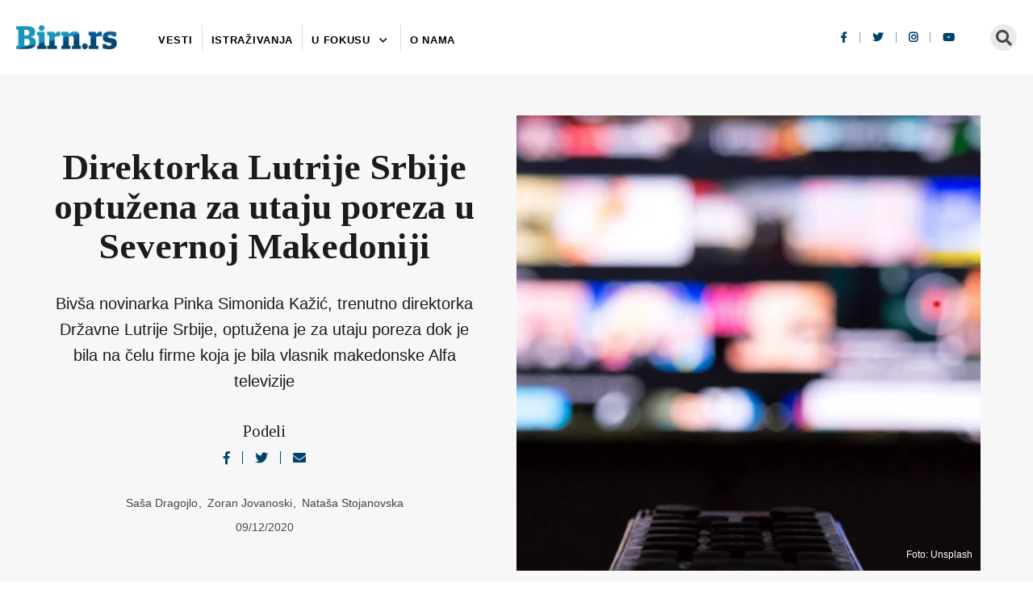

--- FILE ---
content_type: text/html; charset=UTF-8
request_url: https://birn.rs/direktorka-lutrije-srbije-optuzena-za-utaju-poreza-u-severnoj-makedoniji/
body_size: 15400
content:
<!doctype html>
<html lang="sr-RS" class="no-js">
	<head>
		<meta charset="UTF-8">
		

		<link href="//www.google-analytics.com" rel="dns-prefetch">

		<meta http-equiv="X-UA-Compatible" content="IE=edge,chrome=1">
		<meta name="viewport" content="width=device-width, initial-scale=1.0">
		<script src="https://cdnjs.cloudflare.com/ajax/libs/plyr/3.6.12/plyr.min.js" integrity="sha512-KD7SjO7VUcKW975+6TGB/h/E//W8Pei+W9806myhzEwekQ9W82Ne5jUMa2JMVn+pqSICZDVnvckAhTUwfON+pA==" crossorigin="anonymous" referrerpolicy="no-referrer"></script>
		<link rel="stylesheet" href="https://cdnjs.cloudflare.com/ajax/libs/plyr/3.6.12/plyr.min.css" integrity="sha512-cDe2OuLwzNwBFIlDDHUbnu6XoAUmOIGY2fctiLCxgNPw4OdkWfPcbO+rJmJ4Ck71ZxVo0gB30hzKUqfQG0mvNg==" crossorigin="anonymous" referrerpolicy="no-referrer" />			

		<title>Direktorka Lutrije Srbije optužena za utaju poreza u Severnoj Makedoniji | BIRN</title>
<meta name="dc.title" content="Direktorka Lutrije Srbije optužena za utaju poreza u Severnoj Makedoniji | BIRN">
<meta name="dc.description" content="Bivša novinarka Pinka Simonida Kažić, trenutno direktorka Državne Lutrije Srbije, optužena je za utaju poreza dok je bila na čelu firme koja je bila vlasnik makedonske Alfa televizije">
<meta name="dc.relation" content="https://birn.rs/direktorka-lutrije-srbije-optuzena-za-utaju-poreza-u-severnoj-makedoniji/">
<meta name="dc.source" content="https://birn.rs/">
<meta name="dc.language" content="sr_RS">
<meta name="description" content="Bivša novinarka Pinka Simonida Kažić, trenutno direktorka Državne Lutrije Srbije, optužena je za utaju poreza dok je bila na čelu firme koja je bila vlasnik makedonske Alfa televizije">
<meta name="robots" content="index, follow, max-snippet:-1, max-image-preview:large, max-video-preview:-1">
<link rel="canonical" href="https://birn.rs/direktorka-lutrije-srbije-optuzena-za-utaju-poreza-u-severnoj-makedoniji/">
<meta property="og:url" content="https://birn.rs/direktorka-lutrije-srbije-optuzena-za-utaju-poreza-u-severnoj-makedoniji/">
<meta property="og:site_name" content="BIRN">
<meta property="og:locale" content="sr_RS">
<meta property="og:type" content="article">
<meta property="article:author" content="https://www.facebook.com/BIRN.Serbia">
<meta property="article:publisher" content="https://www.facebook.com/BIRN.Serbia">
<meta property="article:section" content="Društvo">
<meta property="article:tag" content="Lutrija Srbije">
<meta property="article:tag" content="Severna Makedonija">
<meta property="article:tag" content="Simonida Kažić">
<meta property="article:tag" content="utaja poreza">
<meta property="og:title" content="Direktorka Lutrije Srbije optužena za utaju poreza u Severnoj Makedoniji | BIRN">
<meta property="og:description" content="Bivša novinarka Pinka Simonida Kažić, trenutno direktorka Državne Lutrije Srbije, optužena je za utaju poreza dok je bila na čelu firme koja je bila vlasnik makedonske Alfa televizije">
<meta property="og:image" content="https://birn.rs/wp-content/uploads/2020/12/Lutrija-Srbije.jpg">
<meta property="og:image:secure_url" content="https://birn.rs/wp-content/uploads/2020/12/Lutrija-Srbije.jpg">
<meta property="og:image:width" content="2048">
<meta property="og:image:height" content="1151">
<meta name="twitter:card" content="summary_large_image">
<meta name="twitter:site" content="@BIRNSrbija">
<meta name="twitter:creator" content="@BIRNSrbija">
<meta name="twitter:title" content="Direktorka Lutrije Srbije optužena za utaju poreza u Severnoj Makedoniji | BIRN">
<meta name="twitter:description" content="Bivša novinarka Pinka Simonida Kažić, trenutno direktorka Državne Lutrije Srbije, optužena je za utaju poreza dok je bila na čelu firme koja je bila vlasnik makedonske Alfa televizije">
<meta name="twitter:image" content="https://birn.rs/wp-content/uploads/2020/12/Lutrija-Srbije.jpg">
<link rel='dns-prefetch' href='//fonts.googleapis.com' />
<link rel="alternate" title="oEmbed (JSON)" type="application/json+oembed" href="https://birn.rs/wp-json/oembed/1.0/embed?url=https%3A%2F%2Fbirn.rs%2Fdirektorka-lutrije-srbije-optuzena-za-utaju-poreza-u-severnoj-makedoniji%2F" />
<link rel="alternate" title="oEmbed (XML)" type="text/xml+oembed" href="https://birn.rs/wp-json/oembed/1.0/embed?url=https%3A%2F%2Fbirn.rs%2Fdirektorka-lutrije-srbije-optuzena-za-utaju-poreza-u-severnoj-makedoniji%2F&#038;format=xml" />
<style id='wp-img-auto-sizes-contain-inline-css' type='text/css'>
img:is([sizes=auto i],[sizes^="auto," i]){contain-intrinsic-size:3000px 1500px}
/*# sourceURL=wp-img-auto-sizes-contain-inline-css */
</style>
<style id='wp-emoji-styles-inline-css' type='text/css'>

	img.wp-smiley, img.emoji {
		display: inline !important;
		border: none !important;
		box-shadow: none !important;
		height: 1em !important;
		width: 1em !important;
		margin: 0 0.07em !important;
		vertical-align: -0.1em !important;
		background: none !important;
		padding: 0 !important;
	}
/*# sourceURL=wp-emoji-styles-inline-css */
</style>
<style id='wp-block-library-inline-css' type='text/css'>
:root{--wp-block-synced-color:#7a00df;--wp-block-synced-color--rgb:122,0,223;--wp-bound-block-color:var(--wp-block-synced-color);--wp-editor-canvas-background:#ddd;--wp-admin-theme-color:#007cba;--wp-admin-theme-color--rgb:0,124,186;--wp-admin-theme-color-darker-10:#006ba1;--wp-admin-theme-color-darker-10--rgb:0,107,160.5;--wp-admin-theme-color-darker-20:#005a87;--wp-admin-theme-color-darker-20--rgb:0,90,135;--wp-admin-border-width-focus:2px}@media (min-resolution:192dpi){:root{--wp-admin-border-width-focus:1.5px}}.wp-element-button{cursor:pointer}:root .has-very-light-gray-background-color{background-color:#eee}:root .has-very-dark-gray-background-color{background-color:#313131}:root .has-very-light-gray-color{color:#eee}:root .has-very-dark-gray-color{color:#313131}:root .has-vivid-green-cyan-to-vivid-cyan-blue-gradient-background{background:linear-gradient(135deg,#00d084,#0693e3)}:root .has-purple-crush-gradient-background{background:linear-gradient(135deg,#34e2e4,#4721fb 50%,#ab1dfe)}:root .has-hazy-dawn-gradient-background{background:linear-gradient(135deg,#faaca8,#dad0ec)}:root .has-subdued-olive-gradient-background{background:linear-gradient(135deg,#fafae1,#67a671)}:root .has-atomic-cream-gradient-background{background:linear-gradient(135deg,#fdd79a,#004a59)}:root .has-nightshade-gradient-background{background:linear-gradient(135deg,#330968,#31cdcf)}:root .has-midnight-gradient-background{background:linear-gradient(135deg,#020381,#2874fc)}:root{--wp--preset--font-size--normal:16px;--wp--preset--font-size--huge:42px}.has-regular-font-size{font-size:1em}.has-larger-font-size{font-size:2.625em}.has-normal-font-size{font-size:var(--wp--preset--font-size--normal)}.has-huge-font-size{font-size:var(--wp--preset--font-size--huge)}.has-text-align-center{text-align:center}.has-text-align-left{text-align:left}.has-text-align-right{text-align:right}.has-fit-text{white-space:nowrap!important}#end-resizable-editor-section{display:none}.aligncenter{clear:both}.items-justified-left{justify-content:flex-start}.items-justified-center{justify-content:center}.items-justified-right{justify-content:flex-end}.items-justified-space-between{justify-content:space-between}.screen-reader-text{border:0;clip-path:inset(50%);height:1px;margin:-1px;overflow:hidden;padding:0;position:absolute;width:1px;word-wrap:normal!important}.screen-reader-text:focus{background-color:#ddd;clip-path:none;color:#444;display:block;font-size:1em;height:auto;left:5px;line-height:normal;padding:15px 23px 14px;text-decoration:none;top:5px;width:auto;z-index:100000}html :where(.has-border-color){border-style:solid}html :where([style*=border-top-color]){border-top-style:solid}html :where([style*=border-right-color]){border-right-style:solid}html :where([style*=border-bottom-color]){border-bottom-style:solid}html :where([style*=border-left-color]){border-left-style:solid}html :where([style*=border-width]){border-style:solid}html :where([style*=border-top-width]){border-top-style:solid}html :where([style*=border-right-width]){border-right-style:solid}html :where([style*=border-bottom-width]){border-bottom-style:solid}html :where([style*=border-left-width]){border-left-style:solid}html :where(img[class*=wp-image-]){height:auto;max-width:100%}:where(figure){margin:0 0 1em}html :where(.is-position-sticky){--wp-admin--admin-bar--position-offset:var(--wp-admin--admin-bar--height,0px)}@media screen and (max-width:600px){html :where(.is-position-sticky){--wp-admin--admin-bar--position-offset:0px}}

/*# sourceURL=wp-block-library-inline-css */
</style><style id='wp-block-heading-inline-css' type='text/css'>
h1:where(.wp-block-heading).has-background,h2:where(.wp-block-heading).has-background,h3:where(.wp-block-heading).has-background,h4:where(.wp-block-heading).has-background,h5:where(.wp-block-heading).has-background,h6:where(.wp-block-heading).has-background{padding:1.25em 2.375em}h1.has-text-align-left[style*=writing-mode]:where([style*=vertical-lr]),h1.has-text-align-right[style*=writing-mode]:where([style*=vertical-rl]),h2.has-text-align-left[style*=writing-mode]:where([style*=vertical-lr]),h2.has-text-align-right[style*=writing-mode]:where([style*=vertical-rl]),h3.has-text-align-left[style*=writing-mode]:where([style*=vertical-lr]),h3.has-text-align-right[style*=writing-mode]:where([style*=vertical-rl]),h4.has-text-align-left[style*=writing-mode]:where([style*=vertical-lr]),h4.has-text-align-right[style*=writing-mode]:where([style*=vertical-rl]),h5.has-text-align-left[style*=writing-mode]:where([style*=vertical-lr]),h5.has-text-align-right[style*=writing-mode]:where([style*=vertical-rl]),h6.has-text-align-left[style*=writing-mode]:where([style*=vertical-lr]),h6.has-text-align-right[style*=writing-mode]:where([style*=vertical-rl]){rotate:180deg}
/*# sourceURL=https://birn.rs/wp-includes/blocks/heading/style.min.css */
</style>
<style id='wp-block-group-inline-css' type='text/css'>
.wp-block-group{box-sizing:border-box}:where(.wp-block-group.wp-block-group-is-layout-constrained){position:relative}
/*# sourceURL=https://birn.rs/wp-includes/blocks/group/style.min.css */
</style>
<style id='wp-block-paragraph-inline-css' type='text/css'>
.is-small-text{font-size:.875em}.is-regular-text{font-size:1em}.is-large-text{font-size:2.25em}.is-larger-text{font-size:3em}.has-drop-cap:not(:focus):first-letter{float:left;font-size:8.4em;font-style:normal;font-weight:100;line-height:.68;margin:.05em .1em 0 0;text-transform:uppercase}body.rtl .has-drop-cap:not(:focus):first-letter{float:none;margin-left:.1em}p.has-drop-cap.has-background{overflow:hidden}:root :where(p.has-background){padding:1.25em 2.375em}:where(p.has-text-color:not(.has-link-color)) a{color:inherit}p.has-text-align-left[style*="writing-mode:vertical-lr"],p.has-text-align-right[style*="writing-mode:vertical-rl"]{rotate:180deg}
/*# sourceURL=https://birn.rs/wp-includes/blocks/paragraph/style.min.css */
</style>
<style id='global-styles-inline-css' type='text/css'>
:root{--wp--preset--aspect-ratio--square: 1;--wp--preset--aspect-ratio--4-3: 4/3;--wp--preset--aspect-ratio--3-4: 3/4;--wp--preset--aspect-ratio--3-2: 3/2;--wp--preset--aspect-ratio--2-3: 2/3;--wp--preset--aspect-ratio--16-9: 16/9;--wp--preset--aspect-ratio--9-16: 9/16;--wp--preset--color--black: #000000;--wp--preset--color--cyan-bluish-gray: #abb8c3;--wp--preset--color--white: #ffffff;--wp--preset--color--pale-pink: #f78da7;--wp--preset--color--vivid-red: #cf2e2e;--wp--preset--color--luminous-vivid-orange: #ff6900;--wp--preset--color--luminous-vivid-amber: #fcb900;--wp--preset--color--light-green-cyan: #7bdcb5;--wp--preset--color--vivid-green-cyan: #00d084;--wp--preset--color--pale-cyan-blue: #8ed1fc;--wp--preset--color--vivid-cyan-blue: #0693e3;--wp--preset--color--vivid-purple: #9b51e0;--wp--preset--gradient--vivid-cyan-blue-to-vivid-purple: linear-gradient(135deg,rgb(6,147,227) 0%,rgb(155,81,224) 100%);--wp--preset--gradient--light-green-cyan-to-vivid-green-cyan: linear-gradient(135deg,rgb(122,220,180) 0%,rgb(0,208,130) 100%);--wp--preset--gradient--luminous-vivid-amber-to-luminous-vivid-orange: linear-gradient(135deg,rgb(252,185,0) 0%,rgb(255,105,0) 100%);--wp--preset--gradient--luminous-vivid-orange-to-vivid-red: linear-gradient(135deg,rgb(255,105,0) 0%,rgb(207,46,46) 100%);--wp--preset--gradient--very-light-gray-to-cyan-bluish-gray: linear-gradient(135deg,rgb(238,238,238) 0%,rgb(169,184,195) 100%);--wp--preset--gradient--cool-to-warm-spectrum: linear-gradient(135deg,rgb(74,234,220) 0%,rgb(151,120,209) 20%,rgb(207,42,186) 40%,rgb(238,44,130) 60%,rgb(251,105,98) 80%,rgb(254,248,76) 100%);--wp--preset--gradient--blush-light-purple: linear-gradient(135deg,rgb(255,206,236) 0%,rgb(152,150,240) 100%);--wp--preset--gradient--blush-bordeaux: linear-gradient(135deg,rgb(254,205,165) 0%,rgb(254,45,45) 50%,rgb(107,0,62) 100%);--wp--preset--gradient--luminous-dusk: linear-gradient(135deg,rgb(255,203,112) 0%,rgb(199,81,192) 50%,rgb(65,88,208) 100%);--wp--preset--gradient--pale-ocean: linear-gradient(135deg,rgb(255,245,203) 0%,rgb(182,227,212) 50%,rgb(51,167,181) 100%);--wp--preset--gradient--electric-grass: linear-gradient(135deg,rgb(202,248,128) 0%,rgb(113,206,126) 100%);--wp--preset--gradient--midnight: linear-gradient(135deg,rgb(2,3,129) 0%,rgb(40,116,252) 100%);--wp--preset--font-size--small: 13px;--wp--preset--font-size--medium: 20px;--wp--preset--font-size--large: 36px;--wp--preset--font-size--x-large: 42px;--wp--preset--spacing--20: 0.44rem;--wp--preset--spacing--30: 0.67rem;--wp--preset--spacing--40: 1rem;--wp--preset--spacing--50: 1.5rem;--wp--preset--spacing--60: 2.25rem;--wp--preset--spacing--70: 3.38rem;--wp--preset--spacing--80: 5.06rem;--wp--preset--shadow--natural: 6px 6px 9px rgba(0, 0, 0, 0.2);--wp--preset--shadow--deep: 12px 12px 50px rgba(0, 0, 0, 0.4);--wp--preset--shadow--sharp: 6px 6px 0px rgba(0, 0, 0, 0.2);--wp--preset--shadow--outlined: 6px 6px 0px -3px rgb(255, 255, 255), 6px 6px rgb(0, 0, 0);--wp--preset--shadow--crisp: 6px 6px 0px rgb(0, 0, 0);}:where(.is-layout-flex){gap: 0.5em;}:where(.is-layout-grid){gap: 0.5em;}body .is-layout-flex{display: flex;}.is-layout-flex{flex-wrap: wrap;align-items: center;}.is-layout-flex > :is(*, div){margin: 0;}body .is-layout-grid{display: grid;}.is-layout-grid > :is(*, div){margin: 0;}:where(.wp-block-columns.is-layout-flex){gap: 2em;}:where(.wp-block-columns.is-layout-grid){gap: 2em;}:where(.wp-block-post-template.is-layout-flex){gap: 1.25em;}:where(.wp-block-post-template.is-layout-grid){gap: 1.25em;}.has-black-color{color: var(--wp--preset--color--black) !important;}.has-cyan-bluish-gray-color{color: var(--wp--preset--color--cyan-bluish-gray) !important;}.has-white-color{color: var(--wp--preset--color--white) !important;}.has-pale-pink-color{color: var(--wp--preset--color--pale-pink) !important;}.has-vivid-red-color{color: var(--wp--preset--color--vivid-red) !important;}.has-luminous-vivid-orange-color{color: var(--wp--preset--color--luminous-vivid-orange) !important;}.has-luminous-vivid-amber-color{color: var(--wp--preset--color--luminous-vivid-amber) !important;}.has-light-green-cyan-color{color: var(--wp--preset--color--light-green-cyan) !important;}.has-vivid-green-cyan-color{color: var(--wp--preset--color--vivid-green-cyan) !important;}.has-pale-cyan-blue-color{color: var(--wp--preset--color--pale-cyan-blue) !important;}.has-vivid-cyan-blue-color{color: var(--wp--preset--color--vivid-cyan-blue) !important;}.has-vivid-purple-color{color: var(--wp--preset--color--vivid-purple) !important;}.has-black-background-color{background-color: var(--wp--preset--color--black) !important;}.has-cyan-bluish-gray-background-color{background-color: var(--wp--preset--color--cyan-bluish-gray) !important;}.has-white-background-color{background-color: var(--wp--preset--color--white) !important;}.has-pale-pink-background-color{background-color: var(--wp--preset--color--pale-pink) !important;}.has-vivid-red-background-color{background-color: var(--wp--preset--color--vivid-red) !important;}.has-luminous-vivid-orange-background-color{background-color: var(--wp--preset--color--luminous-vivid-orange) !important;}.has-luminous-vivid-amber-background-color{background-color: var(--wp--preset--color--luminous-vivid-amber) !important;}.has-light-green-cyan-background-color{background-color: var(--wp--preset--color--light-green-cyan) !important;}.has-vivid-green-cyan-background-color{background-color: var(--wp--preset--color--vivid-green-cyan) !important;}.has-pale-cyan-blue-background-color{background-color: var(--wp--preset--color--pale-cyan-blue) !important;}.has-vivid-cyan-blue-background-color{background-color: var(--wp--preset--color--vivid-cyan-blue) !important;}.has-vivid-purple-background-color{background-color: var(--wp--preset--color--vivid-purple) !important;}.has-black-border-color{border-color: var(--wp--preset--color--black) !important;}.has-cyan-bluish-gray-border-color{border-color: var(--wp--preset--color--cyan-bluish-gray) !important;}.has-white-border-color{border-color: var(--wp--preset--color--white) !important;}.has-pale-pink-border-color{border-color: var(--wp--preset--color--pale-pink) !important;}.has-vivid-red-border-color{border-color: var(--wp--preset--color--vivid-red) !important;}.has-luminous-vivid-orange-border-color{border-color: var(--wp--preset--color--luminous-vivid-orange) !important;}.has-luminous-vivid-amber-border-color{border-color: var(--wp--preset--color--luminous-vivid-amber) !important;}.has-light-green-cyan-border-color{border-color: var(--wp--preset--color--light-green-cyan) !important;}.has-vivid-green-cyan-border-color{border-color: var(--wp--preset--color--vivid-green-cyan) !important;}.has-pale-cyan-blue-border-color{border-color: var(--wp--preset--color--pale-cyan-blue) !important;}.has-vivid-cyan-blue-border-color{border-color: var(--wp--preset--color--vivid-cyan-blue) !important;}.has-vivid-purple-border-color{border-color: var(--wp--preset--color--vivid-purple) !important;}.has-vivid-cyan-blue-to-vivid-purple-gradient-background{background: var(--wp--preset--gradient--vivid-cyan-blue-to-vivid-purple) !important;}.has-light-green-cyan-to-vivid-green-cyan-gradient-background{background: var(--wp--preset--gradient--light-green-cyan-to-vivid-green-cyan) !important;}.has-luminous-vivid-amber-to-luminous-vivid-orange-gradient-background{background: var(--wp--preset--gradient--luminous-vivid-amber-to-luminous-vivid-orange) !important;}.has-luminous-vivid-orange-to-vivid-red-gradient-background{background: var(--wp--preset--gradient--luminous-vivid-orange-to-vivid-red) !important;}.has-very-light-gray-to-cyan-bluish-gray-gradient-background{background: var(--wp--preset--gradient--very-light-gray-to-cyan-bluish-gray) !important;}.has-cool-to-warm-spectrum-gradient-background{background: var(--wp--preset--gradient--cool-to-warm-spectrum) !important;}.has-blush-light-purple-gradient-background{background: var(--wp--preset--gradient--blush-light-purple) !important;}.has-blush-bordeaux-gradient-background{background: var(--wp--preset--gradient--blush-bordeaux) !important;}.has-luminous-dusk-gradient-background{background: var(--wp--preset--gradient--luminous-dusk) !important;}.has-pale-ocean-gradient-background{background: var(--wp--preset--gradient--pale-ocean) !important;}.has-electric-grass-gradient-background{background: var(--wp--preset--gradient--electric-grass) !important;}.has-midnight-gradient-background{background: var(--wp--preset--gradient--midnight) !important;}.has-small-font-size{font-size: var(--wp--preset--font-size--small) !important;}.has-medium-font-size{font-size: var(--wp--preset--font-size--medium) !important;}.has-large-font-size{font-size: var(--wp--preset--font-size--large) !important;}.has-x-large-font-size{font-size: var(--wp--preset--font-size--x-large) !important;}
/*# sourceURL=global-styles-inline-css */
</style>
<style id='core-block-supports-inline-css' type='text/css'>
.wp-container-core-group-is-layout-fc43baa9{flex-wrap:nowrap;flex-direction:column;align-items:flex-start;}
/*# sourceURL=core-block-supports-inline-css */
</style>

<style id='classic-theme-styles-inline-css' type='text/css'>
/*! This file is auto-generated */
.wp-block-button__link{color:#fff;background-color:#32373c;border-radius:9999px;box-shadow:none;text-decoration:none;padding:calc(.667em + 2px) calc(1.333em + 2px);font-size:1.125em}.wp-block-file__button{background:#32373c;color:#fff;text-decoration:none}
/*# sourceURL=/wp-includes/css/classic-themes.min.css */
</style>
<link rel='stylesheet' id='markdown_git-css' href='https://birn.rs/wp-content/plugins/documents-from-git/css/markdown-git.css?ver=6.9' media='all' />
<link rel='stylesheet' id='github_markdown-css' href='https://birn.rs/wp-content/plugins/documents-from-git/css/github-markdown.css?ver=6.9' media='all' />
<link rel='stylesheet' id='nbconvert_git-css' href='https://birn.rs/wp-content/plugins/documents-from-git/css/nbconvert.css?ver=6.9' media='all' />
<link rel='stylesheet' id='github-embed-css' href='https://birn.rs/wp-content/plugins/github-embed/css/github-embed.css?ver=6.9' media='all' />
<link rel='stylesheet' id='mapmarkers-select2-css' href='https://birn.rs/wp-content/plugins/mapmarkers/assets/css/select2.min.css?ver=1.0.1' media='all' />
<link rel='stylesheet' id='mapmarkers-main-style-css' href='https://birn.rs/wp-content/plugins/mapmarkers/assets/css/style.css?ver=1.0.1' media='all' />
<link rel='stylesheet' id='javno-css' href='https://birn.rs/wp-content/themes/javno-theme/style.css?ver=1.01' media='all' />
<link rel='stylesheet' id='slickcss-css' href='https://birn.rs/wp-content/themes/javno-theme/assets/css/slick.css?ver=1.0' media='all' />
<link rel='stylesheet' id='google-fonts-css' href='https://fonts.googleapis.com/css2?family=Tinos%3Awght%40400%3B700&#038;display=swap&#038;ver=6.9' media='all' />
<link rel='stylesheet' id='fontawesome-css' href='https://birn.rs/wp-content/themes/javno-theme/assets/css/fontawesome-all.min.css?ver=1.0' media='all' />
<link rel='stylesheet' id='shareTextCss-css' href='https://birn.rs/wp-content/themes/javno-theme/assets/css/shareSelectedText.min.css?ver=1.0' media='all' />
<link rel='stylesheet' id='fluidbox-css-css' href='https://birn.rs/wp-content/themes/javno-theme/assets/css/fluidbox.min.css?ver=1.0' media='all' />
<script type="text/javascript" src="https://birn.rs/wp-includes/js/jquery/jquery.min.js?ver=3.7.1" id="jquery-core-js"></script>
<script type="text/javascript" src="https://birn.rs/wp-includes/js/jquery/jquery-migrate.min.js?ver=3.4.1" id="jquery-migrate-js"></script>
<script type="text/javascript" src="//maps.googleapis.com/maps/api/js?key=AIzaSyCT3csqoexv7tbWNCfwuV3hoVBaho7Bj48&amp;ver=6.9" id="mapmarkers-map-js"></script>
<script type="text/javascript" src="https://birn.rs/wp-content/plugins/mapmarkers/assets/js/plugins/select2.full.min.js?ver=1.0.1" id="mapmarkers-select2-js"></script>
<script type="text/javascript" id="mapmarkers-main-js-extra">
/* <![CDATA[ */
var mapMarkersSettingsObj = {"ajaxurl":"https://birn.rs/wp-admin/admin-ajax.php","homeUrl":"https://birn.rs/","token":"97434a6994","pluginUrl":"https://birn.rs/wp-content/plugins/mapmarkers/"};
//# sourceURL=mapmarkers-main-js-extra
/* ]]> */
</script>
<script type="text/javascript" src="https://birn.rs/wp-content/plugins/mapmarkers/assets/js/main.js?ver=1.0.1" id="mapmarkers-main-js"></script>
<script type="text/javascript" id="my_loadmore-js-extra">
/* <![CDATA[ */
var misha_loadmore_params = {"ajaxurl":"https://birn.rs/wp-admin/admin-ajax.php","posts":"{\"page\":0,\"name\":\"direktorka-lutrije-srbije-optuzena-za-utaju-poreza-u-severnoj-makedoniji\",\"error\":\"\",\"m\":\"\",\"p\":0,\"post_parent\":\"\",\"subpost\":\"\",\"subpost_id\":\"\",\"attachment\":\"\",\"attachment_id\":0,\"pagename\":\"\",\"page_id\":0,\"second\":\"\",\"minute\":\"\",\"hour\":\"\",\"day\":0,\"monthnum\":0,\"year\":0,\"w\":0,\"category_name\":\"\",\"tag\":\"\",\"cat\":\"\",\"tag_id\":\"\",\"author\":\"\",\"author_name\":\"\",\"feed\":\"\",\"tb\":\"\",\"paged\":0,\"meta_key\":\"\",\"meta_value\":\"\",\"preview\":\"\",\"s\":\"\",\"sentence\":\"\",\"title\":\"\",\"fields\":\"all\",\"menu_order\":\"\",\"embed\":\"\",\"category__in\":[],\"category__not_in\":[],\"category__and\":[],\"post__in\":[],\"post__not_in\":[],\"post_name__in\":[],\"tag__in\":[],\"tag__not_in\":[],\"tag__and\":[],\"tag_slug__in\":[],\"tag_slug__and\":[],\"post_parent__in\":[],\"post_parent__not_in\":[],\"author__in\":[],\"author__not_in\":[],\"search_columns\":[],\"ignore_sticky_posts\":false,\"suppress_filters\":false,\"cache_results\":true,\"update_post_term_cache\":true,\"update_menu_item_cache\":false,\"lazy_load_term_meta\":true,\"update_post_meta_cache\":true,\"post_type\":\"\",\"posts_per_page\":10,\"nopaging\":false,\"comments_per_page\":\"50\",\"no_found_rows\":false,\"order\":\"DESC\"}","current_page":"1","max_page":"0"};
//# sourceURL=my_loadmore-js-extra
/* ]]> */
</script>
<script type="text/javascript" src="https://birn.rs/wp-content/themes/javno-theme/js/loadmore.js?ver=6.9" id="my_loadmore-js"></script>
<link rel="https://api.w.org/" href="https://birn.rs/wp-json/" /><link rel="alternate" title="JSON" type="application/json" href="https://birn.rs/wp-json/wp/v2/posts/5503" /><meta name="facebook-domain-verification" content="8efu7zlscd4lflxb44dvr9b1tuccnx" />
<!-- Google Tag Manager -->
<script>(function(w,d,s,l,i){w[l]=w[l]||[];w[l].push({'gtm.start':
new Date().getTime(),event:'gtm.js'});var f=d.getElementsByTagName(s)[0],
j=d.createElement(s),dl=l!='dataLayer'?'&l='+l:'';j.async=true;j.src=
'https://www.googletagmanager.com/gtm.js?id='+i+dl;f.parentNode.insertBefore(j,f);
})(window,document,'script','dataLayer','GTM-5WXSQJ6C');</script>
<!-- End Google Tag Manager -->

<!-- Meta Pixel Code -->
<script>
!function(f,b,e,v,n,t,s)
{if(f.fbq)return;n=f.fbq=function(){n.callMethod?
n.callMethod.apply(n,arguments):n.queue.push(arguments)};
if(!f._fbq)f._fbq=n;n.push=n;n.loaded=!0;n.version='2.0';
n.queue=[];t=b.createElement(e);t.async=!0;
t.src=v;s=b.getElementsByTagName(e)[0];
s.parentNode.insertBefore(t,s)}(window, document,'script',
'https://connect.facebook.net/en_US/fbevents.js');
fbq('init', '585517693245777');
fbq('track', 'PageView');
</script>
<noscript><img height="1" width="1" style="display:none"
src="https://www.facebook.com/tr?id=585517693245777&ev=PageView&noscript=1"
/></noscript>
<!-- End Meta Pixel Code --><link rel="icon" href="https://birn.rs/wp-content/uploads/2020/06/cropped-birn-favicon-32x32.png" sizes="32x32" />
<link rel="icon" href="https://birn.rs/wp-content/uploads/2020/06/cropped-birn-favicon-192x192.png" sizes="192x192" />
<link rel="apple-touch-icon" href="https://birn.rs/wp-content/uploads/2020/06/cropped-birn-favicon-180x180.png" />
<meta name="msapplication-TileImage" content="https://birn.rs/wp-content/uploads/2020/06/cropped-birn-favicon-270x270.png" />
		<style type="text/css" id="wp-custom-css">
			/*GITHUB iframe*/
body.page-id-11328 .wrapper .container {
	max-width:100%;
	margin-right:-20px;
}
body.page-id-11328 .wrapper .container h1 {
	display:none;
}		</style>
		
<script>
(function(c,l,a,r,i,t,y){
            c[a]=c[a]||function(){(c[a].q=c[a].q||[]).push(arguments)};
            t=l.createElement(r);t.async=1;t.src="https://www.clarity.ms/tag/"+i+"?ref=seopress";
            y=l.getElementsByTagName(r)[0];y.parentNode.insertBefore(t,y);
        })(window, document, "clarity", "script", "e83xrgin8p");window.clarity('consent', false);</script>

        <link href="https://fonts.googleapis.com/css2?family=Pixelify+Sans&display=swap" rel="stylesheet">

        <!--  Download pdf      -->
        <script src="https://cdnjs.cloudflare.com/ajax/libs/jspdf/2.5.1/jspdf.umd.min.js"></script>
        <script src="https://cdnjs.cloudflare.com/ajax/libs/html2canvas/1.4.1/html2canvas.min.js"></script>

			
		
			
		
					
		
				<script src="https://cdnjs.cloudflare.com/ajax/libs/jquery-throttle-debounce/1.1/jquery.ba-throttle-debounce.min.js"></script>	
		
					
		
				
<!-- Global site tag (gtag.js) - Google Analytics -->
<script async src="https://www.googletagmanager.com/gtag/js?id=UA-184172964-1"></script>
<script>
  window.dataLayer = window.dataLayer || [];
  function gtag(){dataLayer.push(arguments);}
  gtag('js', new Date());

  gtag('config', 'UA-184172964-1');
</script>


	</head>
	<body class="wp-singular post-template-default single single-post postid-5503 single-format-standard wp-theme-javno-theme direktorka-lutrije-srbije-optuzena-za-utaju-poreza-u-severnoj-makedoniji">
				<!-- wrapper -->
		<div class="wrapper">

			<!-- header -->
			<header class="header " role="banner">
				<div class="container-wide flex flex-space-between flex-vertical-center">
					<div class="flex flex-vertical-center logo-wrap">
						<!-- logo -->
						<div class="logo">
							<a href="https://birn.rs" style="font-family: 'Oswald', sans-serif; font-size: 27px;color: #00446c;">
								<img src="https://birn.rs/wp-content/themes/javno-theme/img/birn-logo-new.png" alt="Birn" class="logo-img">	
							</a>
						</div>
						<!-- /logo -->
						<!-- nav -->
						<nav class="nav flex flex-vertical-center" role="navigation">
													<ul id="menu-header-menu" class="menu"><li id="menu-item-2752" class="menu-item menu-item-type-taxonomy menu-item-object-tipovi_postova menu-item-2752"><a href="https://birn.rs/vrsta-clanka/vesti/">Vesti</a><li id="menu-item-2753" class="menu-item menu-item-type-taxonomy menu-item-object-tipovi_postova menu-item-2753"><a href="https://birn.rs/vrsta-clanka/istrazivanja/">Istraživanja</a><li id="menu-item-5392" class="mega-menu menu-item menu-item-type-custom menu-item-object-custom menu-item-has-children menu-item-5392"><a>U fokusu</a>
<ul class="sub-menu">
	<li id="menu-item-23697" class="menu-item menu-item-type-post_type menu-item-object-page menu-item-23697"><a href="https://birn.rs/zbrinjavanje-osoba-sa-smetnjama-u-razvoju/">Zbrinjavanje osoba sa smetnjama</a>	<li id="menu-item-23402" class="menu-item menu-item-type-custom menu-item-object-custom menu-item-23402"><a href="https://birn.rs/kad-zene-progovore-silovanje-prolazak-kroz-sistem/">Procesuiranje silovanja</a>	<li id="menu-item-22154" class="menu-item menu-item-type-custom menu-item-object-custom menu-item-22154"><a href="https://birn.rs/povrede-na-radu/">Povrede na radu</a>	<li id="menu-item-20766" class="menu-item menu-item-type-custom menu-item-object-custom menu-item-20766"><a href="https://birn.rs/porodicno-nasilje/">Porodično nasilje</a>	<li id="menu-item-8171" class="menu-item menu-item-type-taxonomy menu-item-object-teme menu-item-8171"><a href="https://birn.rs/u-fokusu/digitalna-prava/">Digitalna prava</a>	<li id="menu-item-14720" class="menu-item menu-item-type-taxonomy menu-item-object-teme menu-item-14720"><a href="https://birn.rs/u-fokusu/divlja-gradnja/">Divlja gradnja</a>	<li id="menu-item-17131" class="menu-item menu-item-type-post_type menu-item-object-page menu-item-17131"><a href="https://birn.rs/baza-divlje-gradnje/">Baza divlje gradnje</a>	<li id="menu-item-5050" class="menu-item menu-item-type-taxonomy menu-item-object-teme menu-item-5050"><a href="https://birn.rs/u-fokusu/slucaj-jovanjica/">Slučaj Jovanjica</a>	<li id="menu-item-10455" class="menu-item menu-item-type-taxonomy menu-item-object-teme menu-item-10455"><a href="https://birn.rs/u-fokusu/sve-o-veselinovicu-i-radoicicu/">Sve o Veselinoviću i Radoičiću</a>	<li id="menu-item-21083" class="menu-item menu-item-type-taxonomy menu-item-object-teme menu-item-21083"><a href="https://birn.rs/u-fokusu/javni-konkursi/">Javni konkursi</a>	<li id="menu-item-12918" class="menu-item menu-item-type-post_type menu-item-object-page menu-item-12918"><a href="https://birn.rs/baza-o-javnim-konkursima/">Baza o javnim konkursima</a>	<li id="menu-item-8540" class="menu-item menu-item-type-taxonomy menu-item-object-teme menu-item-8540"><a href="https://birn.rs/u-fokusu/zivotna-sredina/">Životna sredina</a>	<li id="menu-item-5047" class="menu-item menu-item-type-post_type menu-item-object-projekat menu-item-5047"><a href="https://birn.rs/projekat/kako-se-planiraju-i-izvode-javna-ulaganja/">Obnova javne infrastrukture</a></ul>
<li id="menu-item-3000" class="menu-item menu-item-type-post_type menu-item-object-page menu-item-3000"><a href="https://birn.rs/o-birn-u/">O nama</a></ul>												</nav>
						<!-- /nav -->
					</div>

											
						<div class="header-right flex">
														<div class="socials flex flex-vertical-center">
     
        <a href="https://www.facebook.com/BIRN.Serbia" target="_blank">
        <i class="fab fa-facebook-f"></i>
    </a>
        
          
        <a href="https://twitter.com/birnsrbija" target="_blank">
        <i class="fab fa-twitter"></i>
    </a>
    

        <a href="https://www.instagram.com/birn.srbija/?hl=en" target="_blank">
        <i class="fab fa-instagram"></i>
    </a>
    
        <a href="https://www.youtube.com/channel/UCgpc4qShZgq307OHew6Vp9Q" target="_blank">
        <i class="fab fa-youtube"></i>
    </a>
    

</div>							<div class="header-search">
								<i class="fas fa-search"></i>
								<!-- search -->
<form class="search" method="get" action="https://birn.rs" role="search">
	<input class="search-input" type="search" name="s" placeholder="Pretražite sajt...">
	<button class="search-submit" type="submit" role="button"><i class="fas fa-search"></i></button>
</form>
<!-- /search -->
							</div>
						</div>
						
						 
						
						 
				     	
				</div><!-- /container -->

									<div class="progress-container">
					    <div class="progress-bar" id="myBar"></div>
					</div>
							</header>
			<!-- /header -->

				

			<div class="body-content">
	<!-- section -->
	<section>
	
		<!-- article -->
		<article id="post-5503" class="post-5503 post type-post status-publish format-standard has-post-thumbnail hentry category-drustvo tag-lutrija-srbije tag-severna-makedonija tag-simonida-kazic tag-utaja-poreza novinari-natasa-stojanovska novinari-sasa-dragojlo novinari-zoran-jovanoski fotografi-unsplash tipovi_postova-vesti">
						<div class="main-banner ">
				<div class="container  flex flex-space-between">
					<div class="main-banner__content text-center flex flex-column flex-space-between">
												<div>
							<h1>Direktorka Lutrije Srbije optužena za utaju poreza u Severnoj Makedoniji</h1>
							<div class="main-banner__subtitle roboto">Bivša novinarka Pinka Simonida Kažić, trenutno direktorka Državne Lutrije Srbije, optužena je za utaju poreza dok je bila na čelu firme koja je bila vlasnik makedonske Alfa televizije</div>

							
						</div>

						<div class="share-icons flex flex-center">
	<span>Podeli</span>
	<a data-sharer="facebook" data-url="https://birn.rs/direktorka-lutrije-srbije-optuzena-za-utaju-poreza-u-severnoj-makedoniji/" title="Podeli na Facebook-u" target="_blank" class="fb">
		<i class="fab fa-facebook-f"></i> 
	</a>
	<a data-sharer="twitter" data-title="Direktorka Lutrije Srbije optužena za utaju poreza u Severnoj Makedoniji" data-url="https://birn.rs/direktorka-lutrije-srbije-optuzena-za-utaju-poreza-u-severnoj-makedoniji/" title="Podeli na Twitter-u" target="_blank" class="tw">
		<i class="fab fa-twitter"></i>
	</a>
	<a data-sharer="email" data-title="Direktorka Lutrije Srbije optužena za utaju poreza u Severnoj Makedoniji" data-url="https://birn.rs/direktorka-lutrije-srbije-optuzena-za-utaju-poreza-u-severnoj-makedoniji/" data-subject="Pogledaj ovaj link" data-to="some@email.com" title="Podeli sa prijateljima" target="_blank" class="em">
		<i class="fas fa-envelope"></i>
	</a>
</div>
						<div class="roboto">
							<p class="authors">


									        <a href="https://birn.rs/novinar/sasa-dragojlo/">
            Saša Dragojlo            <span class="zarez">,</span>        </a>
            <a href="https://birn.rs/novinar/zoran-jovanoski/">
            Zoran Jovanoski            <span class="zarez">,</span>        </a>
            <a href="https://birn.rs/novinar/natasa-stojanovska/">
            Nataša Stojanovska                    </a>
    							</p>
							<span class="date">09/12/2020</span>
						</div>

											</div>
					<!-- post thumbnail -->
											<div class="img-wrap">
							<!-- <a class="fluidbox" href=""> -->
							<img src="https://birn.rs/wp-content/uploads/2020/12/Lutrija-Srbije-960x540.webp" class="attachment-large size-large wp-post-image" alt="" decoding="async" fetchpriority="high" srcset="https://birn.rs/wp-content/uploads/2020/12/Lutrija-Srbije-960x540.webp 960w, https://birn.rs/wp-content/uploads/2020/12/Lutrija-Srbije-250x141.webp 250w, https://birn.rs/wp-content/uploads/2020/12/Lutrija-Srbije-768x432.webp 768w, https://birn.rs/wp-content/uploads/2020/12/Lutrija-Srbije-320x180.webp 320w, https://birn.rs/wp-content/uploads/2020/12/Lutrija-Srbije-1536x863.webp 1536w, https://birn.rs/wp-content/uploads/2020/12/Lutrija-Srbije-120x67.webp 120w, https://birn.rs/wp-content/uploads/2020/12/Lutrija-Srbije.jpg 2048w" sizes="(max-width: 900px) 100vw, 900px" />							<!-- </a> -->


							<div class="photographer">
									<span>Foto</span>: Unsplash							</div>
						</div>
										<!-- /post thumbnail -->
				</div>	<!-- /container -->
			</div><!-- /main-banner -->
			

			<div class="container-narrow">

				<div class="post-content">
<p>Finansijska policija Severne Makedonije podnela je krivičnu prijavu za utaju poreza protiv Simonide Kažić, v.d. direktora Državne Lutrije Srbije, kao deo šire istrage o kupovini medija, otkriva BIRN.</p><div class="related-news"></div>



<div class="wp-block-group right-column-grey"><div class="wp-block-group__inner-container is-layout-constrained wp-block-group-is-layout-constrained">
<h2 class="wp-block-heading"></h2>



<div class="wp-block-group right-box is-vertical is-nowrap is-layout-flex wp-container-core-group-is-layout-fc43baa9 wp-block-group-is-layout-flex">
<p><strong>Ažurirano: Odbačen predmet protiv Kažić</strong></p>



<p>Protiv kompanije ALFA SKOP iz Skoplja podneta je prijava za utaju poreza u periodu kada je Simonida Kažić upravljala kompanijom, navelo je Državno tužilaštvu u Severnoj Makedoniji u odgovoru BIRN-u u martu 2021. godine.</p>



<p>Međutim, kako su tada napisali, postupak protiv Kažić je obustavljen jer „osumnjičena nije dostupna“ nadležnim organima Severne Makedonije.</p>
</div>



<p></p>
</div></div>



<p>Inspektorat finansijske policije u odgovoru BIRN-u navodi da Kažić tokom 2013. i 2014. godine, dok je bila direktorka ALFA SKOP DOO Skopje, nije prijavila prihod od naplaćenih potraživanja vrednih 61.8 miliona denara, odnosno oko milion evra, i time “nije obračunala i platila porez na profit od 10 odsto od celokupnog iznosa”.</p>



<p>ALFA SKOP DOO je vlasnik Alfa TV, jedne od šest televizija sa nacionalnom frekvencijom u Severnoj Makedoniji.</p>



<p>Kažić ističe da do poziva novinara BIRN-a nije znala da se protiv nje vodi bilo kakav postupak, ističući da je sigurna da nije bilo nikakvih neregularnosti dok je bila na čelu firme.</p>



<p>“Prvi put čujem od vas za to. Niko me nije o tome informisao. Ne verujem da je bilo ikakvih zloupotreba, sve provere su rađene dok sam vodila firmu, ali u ovom trenutku je teško bilo šta komentarisati s obzirom da nemam sve informacije”, kaže ona za BIRN.</p>



<p>Kažić je 2017. imenovana za v.d direktorku Državne Lutrije Srbije, a pre toga je godinama radila kao novinarka. Široj javnosti je postala poznata tokom 12-godišnjeg rada na televiziji Pink.</p>



<p>Podsećamo, BIRN je otkrio da je u junu 2012. kompanija CHS Invest Group, koju je osnovala srpska firma Komtrejd u vlasništvu Veselina Jevrosimovića<a href="https://balkaninsight.com/2013/01/25/secretive-takeover-leaves-macedonian-tv-s-fate-in-dark/" target="_blank" rel="noreferrer noopener">, kupila većinu akcija u firmi ALFA SKOP DOO</a>. Kažić je tada imenovana za direktorku.</p>



<p>Prema dokumentima do kojih je došao BIRN, CHS Invest Group je platio 150.000 evra za većinski paket akcija, iako je Alfa prethodno procenjena na 2.5 miliona evra.</p>



<p>Mađarski državljanin Peter Šac je kupio Alfu u julu 2017, <a href="https://balkaninsight.com/2020/12/04/hungarian-media-expansion-in-balkans-raises-worries-but-lacks-impact-2/" target="_blank" rel="noreferrer noopener">kao deo šire akcije preuzimanja medija u Severnoj Makedoniji</a>, širenja mađarskog uticaja i podrške bivšem premijeru Severne Makedonije Nikoli Gruevskom. Gruevski je izgubio izbore 2016. godine, a dve godine kasnije, izbegavajući zatvorsku kaznu, pobegao upravo u Mađarsku gde je dobio politički azil.</p>



<p>Istraživanje BIRN-a je pokazalo da se i Peter Šac suočava sa optužbama za utaju poreza u Severnoj Makedoniji.</p>



<p><strong>Jevrosimovićeva IT i medijska poslovna imperija</strong><strong></strong></p>



<p>Veselin Jevrosimović je vlasnik Komtrejd grupacije, jedne od vodećih IT kompanija u Srbiji. Komtrejd grupa posluje u 15 zemalja sveta, a u svom sistemu ima preko 30 firmi.</p>



<p>Iako je Komtrejd godinama unazad poslovao sa državom Srbijom, od dolaska Srpske napredne stranke na vlast broj tendera na kojima ova firma pobeđuje se drastično povećava. U 2012. godini Komtrejd je sa državnim institucijama ugovorio poslove vredne 600.000 evra, dok je 2016. godina ta saradnja porasla na 33 miliona evra, pokazalo je istraživanje Insajdera.&nbsp;</p>



<p>U septembru ove godine Komisija za zaštitu konkurencije je pokrenula postupak ispitivanja povrede konkurencije po službenoj dužnosti u nekoliko firmi koje se bave prodajom potrošačke elektronike u Srbiji, a među kojima je i Comtrade Distribution d.o.o. Prema sumnjama Komisije, Jevrosimovićeva firma je zajedno sa firmama u krajnjem vlasništvu Nenada Kovača, poznatijeg kao Neša Roming &#8211; Roaming Electronics d.o.o. i Tehnomanija d.o.o – dogovarala cene elektronskih proizvoda koje su za 13 odsto bile više od prosečnih cena u EU.</p>



<p>Jevrosimovićevi poslovi u Makedoniji datiraju još od 2007. godine. Njegova firma CT Computers dobila je posao vredan 15 miliona evra od Ministarstva informatike i administracije.</p>



<p>Sem kupovine ALFA televizije, Jevrosimović je bio vlasnik Media Print Makedonije, MPM, kompanije koja je izdavala tri najvažnije dnevne novine u Skoplju – Utrinski vesnik, Dnevnik i Vest, kao i nekoliko nedeljnika koji su prethodno bili deo nemačke medijske grupe WAZ. Dnevnik, Vest i Utrinski vesnik su kasnije ugašeni.</p>



<p>Prema pisanju medija, Jevrosimović je pravi vlasnik i srpskog portala Telegraf.rs.</p>



<p><em>Ovaj tekst je ažuriran 21. maja 2025. godine kako bi uključio antrfile sa odgovorom Državnog javnog tužilaštva Severne Makedonije.</em></p>
 </div>
				
				
					
				
				<div class="tags-wrapper flex flex-space-between">
					<div class="tags roboto"> <a href="https://birn.rs/tag/lutrija-srbije/" rel="tag">Lutrija Srbije</a><a href="https://birn.rs/tag/severna-makedonija/" rel="tag">Severna Makedonija</a><a href="https://birn.rs/tag/simonida-kazic/" rel="tag">Simonida Kažić</a><a href="https://birn.rs/tag/utaja-poreza/" rel="tag">utaja poreza</a></div>
					<div class="share-icons flex flex-center">
	<span>Podeli</span>
	<a data-sharer="facebook" data-url="https://birn.rs/direktorka-lutrije-srbije-optuzena-za-utaju-poreza-u-severnoj-makedoniji/" title="Podeli na Facebook-u" target="_blank" class="fb">
		<i class="fab fa-facebook-f"></i> 
	</a>
	<a data-sharer="twitter" data-title="Direktorka Lutrije Srbije optužena za utaju poreza u Severnoj Makedoniji" data-url="https://birn.rs/direktorka-lutrije-srbije-optuzena-za-utaju-poreza-u-severnoj-makedoniji/" title="Podeli na Twitter-u" target="_blank" class="tw">
		<i class="fab fa-twitter"></i>
	</a>
	<a data-sharer="email" data-title="Direktorka Lutrije Srbije optužena za utaju poreza u Severnoj Makedoniji" data-url="https://birn.rs/direktorka-lutrije-srbije-optuzena-za-utaju-poreza-u-severnoj-makedoniji/" data-subject="Pogledaj ovaj link" data-to="some@email.com" title="Podeli sa prijateljima" target="_blank" class="em">
		<i class="fas fa-envelope"></i>
	</a>
</div>				</div>	



				

				
			</div>

			
		</article>
		<!-- /article -->

	
	
 


			<div class="container-narrow listed-related-posts">
									
												
												
												
														</div>

	</section>
	<!-- /section -->


				</div>
		<!-- /body-content -->
		</div>
		<!-- /wrapper -->
				
			<!-- footer -->
			<footer class="footer" role="contentinfo">
				<div class="container">
					<img src="https://birn.rs/wp-content/themes/javno-theme/img/birn-white.png" alt="Birn">
					<div class="footer-top flex flex-vertical-center">
						<ul id="menu-footer-menu" class="menu"><li id="menu-item-11377" class="menu-item menu-item-type-custom menu-item-object-custom menu-item-has-children menu-item-11377"><a href="#">Column</a>
<ul class="sub-menu">
	<li id="menu-item-11379" class="menu-item menu-item-type-taxonomy menu-item-object-tipovi_postova menu-item-11379"><a href="https://birn.rs/vrsta-clanka/vesti/">Vesti</a></li>
	<li id="menu-item-11380" class="menu-item menu-item-type-taxonomy menu-item-object-tipovi_postova menu-item-11380"><a href="https://birn.rs/vrsta-clanka/istrazivanja/">Istraživanja</a></li>
	<li id="menu-item-11381" class="menu-item menu-item-type-post_type menu-item-object-page menu-item-11381"><a href="https://birn.rs/o-birn-u/">O nama</a></li>
	<li id="menu-item-13722" class="menu-item menu-item-type-post_type menu-item-object-page menu-item-13722"><a href="https://birn.rs/mapa-sajta/">Mapa sajta</a></li>
</ul>
</li>
<li id="menu-item-11378" class="menu-item menu-item-type-custom menu-item-object-custom menu-item-11378"><a href="#">Column</a></li>
</ul>

						<div class="footer-socials flex flex-end">
							<div>
								<h2>Pratite nas</h2>
								<div class="socials flex flex-vertical-center">
     
        <a href="https://www.facebook.com/BIRN.Serbia" target="_blank">
        <i class="fab fa-facebook-f"></i>
    </a>
        
          
        <a href="https://twitter.com/birnsrbija" target="_blank">
        <i class="fab fa-twitter"></i>
    </a>
    

        <a href="https://www.instagram.com/birn.srbija/?hl=en" target="_blank">
        <i class="fab fa-instagram"></i>
    </a>
    
        <a href="https://www.youtube.com/channel/UCgpc4qShZgq307OHew6Vp9Q" target="_blank">
        <i class="fab fa-youtube"></i>
    </a>
    

</div>							</div>
						</div>
					</div>

					<div class="footer-bottom flex flex-space-between flex-vertical-center">
												<div class="copyright">2026 &copy; Sva prava zadržana </div>
						<div class="publishedby">Published by <img src="https://birn.rs/wp-content/themes/javno-theme/img/birn-logo-footer.png" alt="Birn"></div>
					</div>
				</div><!-- /container -->
			</footer>
			<!-- /footer -->
			
		</div>
		<!-- /wrapper -->

				<a href="javascript:void(0)" id="return-to-top"><i class="fas fa-arrow-circle-up"></i></a><!-- back to top -->
		
		<script type="speculationrules">
{"prefetch":[{"source":"document","where":{"and":[{"href_matches":"/*"},{"not":{"href_matches":["/wp-*.php","/wp-admin/*","/wp-content/uploads/*","/wp-content/*","/wp-content/plugins/*","/wp-content/themes/javno-theme/*","/*\\?(.+)"]}},{"not":{"selector_matches":"a[rel~=\"nofollow\"]"}},{"not":{"selector_matches":".no-prefetch, .no-prefetch a"}}]},"eagerness":"conservative"}]}
</script>
<script type="text/javascript" src="https://birn.rs/wp-content/themes/javno-theme/js/scripts.js?ver=1.0.0" id="javnoscripts-js"></script>
<script type="text/javascript" src="https://birn.rs/wp-content/themes/javno-theme/assets/js/slick.min.js?ver=1.0.0" id="slick-js"></script>
<script type="text/javascript" src="https://birn.rs/wp-content/themes/javno-theme/assets/js/jquery.fluidbox.min.js?ver=1.0.0" id="fluidbox-js"></script>
<script type="text/javascript" src="https://birn.rs/wp-content/themes/javno-theme/assets/js/sharer.min.js?ver=1.0.0" id="sharer-js"></script>
<script type="text/javascript" src="https://birn.rs/wp-content/themes/javno-theme/assets/js/shareSelectedText.min.js?ver=1.0.0" id="quoteShare-js"></script>
<script id="wp-emoji-settings" type="application/json">
{"baseUrl":"https://s.w.org/images/core/emoji/17.0.2/72x72/","ext":".png","svgUrl":"https://s.w.org/images/core/emoji/17.0.2/svg/","svgExt":".svg","source":{"concatemoji":"https://birn.rs/wp-includes/js/wp-emoji-release.min.js?ver=6.9"}}
</script>
<script type="module">
/* <![CDATA[ */
/*! This file is auto-generated */
const a=JSON.parse(document.getElementById("wp-emoji-settings").textContent),o=(window._wpemojiSettings=a,"wpEmojiSettingsSupports"),s=["flag","emoji"];function i(e){try{var t={supportTests:e,timestamp:(new Date).valueOf()};sessionStorage.setItem(o,JSON.stringify(t))}catch(e){}}function c(e,t,n){e.clearRect(0,0,e.canvas.width,e.canvas.height),e.fillText(t,0,0);t=new Uint32Array(e.getImageData(0,0,e.canvas.width,e.canvas.height).data);e.clearRect(0,0,e.canvas.width,e.canvas.height),e.fillText(n,0,0);const a=new Uint32Array(e.getImageData(0,0,e.canvas.width,e.canvas.height).data);return t.every((e,t)=>e===a[t])}function p(e,t){e.clearRect(0,0,e.canvas.width,e.canvas.height),e.fillText(t,0,0);var n=e.getImageData(16,16,1,1);for(let e=0;e<n.data.length;e++)if(0!==n.data[e])return!1;return!0}function u(e,t,n,a){switch(t){case"flag":return n(e,"\ud83c\udff3\ufe0f\u200d\u26a7\ufe0f","\ud83c\udff3\ufe0f\u200b\u26a7\ufe0f")?!1:!n(e,"\ud83c\udde8\ud83c\uddf6","\ud83c\udde8\u200b\ud83c\uddf6")&&!n(e,"\ud83c\udff4\udb40\udc67\udb40\udc62\udb40\udc65\udb40\udc6e\udb40\udc67\udb40\udc7f","\ud83c\udff4\u200b\udb40\udc67\u200b\udb40\udc62\u200b\udb40\udc65\u200b\udb40\udc6e\u200b\udb40\udc67\u200b\udb40\udc7f");case"emoji":return!a(e,"\ud83e\u1fac8")}return!1}function f(e,t,n,a){let r;const o=(r="undefined"!=typeof WorkerGlobalScope&&self instanceof WorkerGlobalScope?new OffscreenCanvas(300,150):document.createElement("canvas")).getContext("2d",{willReadFrequently:!0}),s=(o.textBaseline="top",o.font="600 32px Arial",{});return e.forEach(e=>{s[e]=t(o,e,n,a)}),s}function r(e){var t=document.createElement("script");t.src=e,t.defer=!0,document.head.appendChild(t)}a.supports={everything:!0,everythingExceptFlag:!0},new Promise(t=>{let n=function(){try{var e=JSON.parse(sessionStorage.getItem(o));if("object"==typeof e&&"number"==typeof e.timestamp&&(new Date).valueOf()<e.timestamp+604800&&"object"==typeof e.supportTests)return e.supportTests}catch(e){}return null}();if(!n){if("undefined"!=typeof Worker&&"undefined"!=typeof OffscreenCanvas&&"undefined"!=typeof URL&&URL.createObjectURL&&"undefined"!=typeof Blob)try{var e="postMessage("+f.toString()+"("+[JSON.stringify(s),u.toString(),c.toString(),p.toString()].join(",")+"));",a=new Blob([e],{type:"text/javascript"});const r=new Worker(URL.createObjectURL(a),{name:"wpTestEmojiSupports"});return void(r.onmessage=e=>{i(n=e.data),r.terminate(),t(n)})}catch(e){}i(n=f(s,u,c,p))}t(n)}).then(e=>{for(const n in e)a.supports[n]=e[n],a.supports.everything=a.supports.everything&&a.supports[n],"flag"!==n&&(a.supports.everythingExceptFlag=a.supports.everythingExceptFlag&&a.supports[n]);var t;a.supports.everythingExceptFlag=a.supports.everythingExceptFlag&&!a.supports.flag,a.supports.everything||((t=a.source||{}).concatemoji?r(t.concatemoji):t.wpemoji&&t.twemoji&&(r(t.twemoji),r(t.wpemoji)))});
//# sourceURL=https://birn.rs/wp-includes/js/wp-emoji-loader.min.js
/* ]]> */
</script>

					<div class="modal animated">
								<div class="modal-bg close-modal"></div>
								<div class="modal-content animated delay2">
									<div class="modal-content-inner">
										<h4 class="flex flex-space-between">							
											<h2 class="section-title"></h2>
											<i class="fas fa-times close-modal"></i>						
										</h4>
										<div class="modal-data"></div>
									</div>
								</div>
							</div>
		<script>
			jQuery(document).ready(function(){
						jQuery(function() {
						    jQuery('.post-content p:not(.tooltip) a[data-type="popup"]').on('click', function(e) {

						    	 e.preventDefault();
						    	 var popupID = jQuery(this).attr('data-id');

						    	 jQuery('.modal-content .modal-data').empty();
	
						        jQuery('.modal, body').addClass('active');
						        jQuery('.modal-content').addClass('fadeInUp');


								jQuery.getJSON('/wp-json/wp/v2/popup/'+ popupID, function(jd) {
				 					jQuery('.modal-content h2.section-title').text( jd.title.rendered );
									 jQuery('.modal-content .modal-data').html( jd.content.rendered );

								});
						    });


						    jQuery('<div class="tooltiptext"></div>').appendTo('.post-content p.tooltip a[data-type="popup"]');


							jQuery('.post-content p.tooltip a[data-type="popup"]').on('click', function(e) {
								e.preventDefault();
							});
						    jQuery('.post-content p.tooltip a[data-type="popup"]').hover( function(e) {

						    	 e.preventDefault();
						    	 var popupID = jQuery(this).attr('data-id');

						    	 var This = jQuery(this);
						    	 


								jQuery.getJSON('/wp-json/wp/v2/popup/'+ popupID, function(jd) {
				 				//	jQuery('.modal-content h2.section-title').text( jd.title.rendered );
									This.find('.tooltiptext').html( jd.content.rendered );

								});
						    });
						});

					jQuery('.close-modal').click(function(){
						jQuery('.modal, body').removeClass('active');
						jQuery('.modal-content').removeClass('fadeInUp');
					});
			});
		</script>		
		


				<script>
			jQuery('.featured-posts-slider, .videos-slider').slick({
			  dots: false,
			  infinite: false,
			  speed: 300,
			  slidesToShow: 3,
			  slidesToScroll: 1,
			  prevArrow:'<i class="fas fa-chevron-left"></i>',
			  nextArrow:'<i class="fas fa-chevron-right"></i>',
			  responsive: [
			    {
			      breakpoint: 1024,
			      settings: {
			        slidesToShow: 3,
			        slidesToScroll: 3,
			      }
			    },
			    {
			      breakpoint: 600,
			      settings: {
			        slidesToShow: 2,
			        slidesToScroll: 2
			      }
			    },
			    {
			      breakpoint: 480,
			      settings: {
			        slidesToShow: 1,
			        slidesToScroll: 1
			      }
			    }
			  ]
			});
		</script>	
			<script defer src="https://static.cloudflareinsights.com/beacon.min.js/vcd15cbe7772f49c399c6a5babf22c1241717689176015" integrity="sha512-ZpsOmlRQV6y907TI0dKBHq9Md29nnaEIPlkf84rnaERnq6zvWvPUqr2ft8M1aS28oN72PdrCzSjY4U6VaAw1EQ==" data-cf-beacon='{"version":"2024.11.0","token":"4294d46fb7df40cca8e83a94eff1cc62","r":1,"server_timing":{"name":{"cfCacheStatus":true,"cfEdge":true,"cfExtPri":true,"cfL4":true,"cfOrigin":true,"cfSpeedBrain":true},"location_startswith":null}}' crossorigin="anonymous"></script>
</body>
</html>


<script>
	// When the user scrolls the page, execute myFunction
	window.onscroll = function() {scrollIndicator()};

	function scrollIndicator() {
	  var winScroll = document.body.scrollTop || document.documentElement.scrollTop;
	// var winScroll = jQuery('#post-863').height();
	 // var height = document.documentElement.scrollHeight - document.documentElement.clientHeight;
	 var height = jQuery('.body-content > section > article').height();
	  var scrolled = (winScroll / (height - 200) ) * 100;
	  document.getElementById("myBar").style.width = scrolled + "%";
	}




	jQuery('#related').detach().appendTo('.related-news');




</script>

<script>
	var ajaxurl = "https://birn.rs/wp-admin/admin-ajax.php";
	var page = 2;
	var postnotin = 5503;


	jQuery(window).scroll(function() {
	    if (jQuery(window).scrollTop() == jQuery(document).height() - jQuery(window).height()  ) {
	        var data = {
	            'action': 'load_posts_by_ajax',
	            'page': page,
	            'postnotin': postnotin,
	            'security': '3788ad8c37'
	        };

	        jQuery.post(ajaxurl, data, function(response) {
	            if(response != '') {
	                jQuery('#posts-feed').append(response);
	                page++;
	            } else {
	                jQuery('.loadmore').hide();
	            }
	        });
	    }
	});
</script>

<script>
jQuery(document).ready(function(){
	jQuery('.wp-block-image > a, .wp-block-gallery a').addClass('fluidbox');
    jQuery('.fluidbox').fluidbox();
});	
</script>
<!-- This website is like a Rocket, isn't it? Performance optimized by WP Rocket. Learn more: https://wp-rocket.me - Debug: cached@1769073454 -->

--- FILE ---
content_type: text/javascript; charset=utf-8
request_url: https://birn.rs/wp-content/plugins/mapmarkers/assets/js/main.js?ver=1.0.1
body_size: 2632
content:
jQuery(document).ready(function($) {
	'use strict';

	if (typeof window.evaMapStyles === 'undefined') {
		window.evaMapStyles = {};
	}

	function isInArray(value, array) {
		if (array && !array.length) return true;
		return array.indexOf(value) > -1;
	}

	function isAnyInArray(arr1, arr2) {
		if (arr1 && !arr1.length) return true;
		var flag = false;
		for (var i = arr1.length - 1; i >= 0; i--) {
			if (isInArray(arr1[i], arr2)) {
				flag = true;
			}
		}
		return flag;
	}

	var allowedIcons = [
		'default',
		'turquoise',
		'emerald',
		'peter_river',
		'amethyst',
		'wet_asphalt',
		'green_sea',
		'nephritis',
		'belize_hole',
		'wisteria',
		'midnight_blue',
		'sun_flower',
		'carrot',
		'alizarin',
		'clouds',
		'concrete',
		'orange',
		'pumpkin',
		'pomegranate',
		'silver',
		'asbestos',
	];

	function parseCategories(str) {
		var res = str ? str.split(',') : [];
		for (var i = 0; i < res.length; i++) {
			res[i] = parseInt(res[i], 10);
		}

		return res;
	}

	function addToArray(array, id) {
		var newArray = array || [];
		if (newArray.indexOf(id) === -1) {
			newArray.push(id);
		}
		return newArray;
	}

	function removeFromArray(array, id) {
		var newArray = array || [];
		var index = newArray.indexOf(id);
		if (index >= 0) {
			newArray.splice(index, 1);
		}
		return newArray;
	}

	function chooseIconUrl(type) {
		var icon = 'assets/images/markers/default.png';
		if (type && isInArray(type, allowedIcons)) {
			icon = 'assets/images/markers/' + type + '.png';
		};

		var imageIcon = {
			url: mapMarkersSettingsObj.pluginUrl + icon
		};

		return imageIcon;
	}

	function EvaMMGoogleMap(mapId, options) {
		this.mapId = mapId;
		this.options = options;
		var initalFilter = {
			categories: [],
			visibleIds: []
		};
		var filter = Object.assign({},
			initalFilter
		);
		var markers = [];
		var bounds = new google.maps.LatLngBounds();
		var map;
		var maxZoom = options.zoom;
		var mapWrapper = mapWrapper = $('#' + mapId).parents('.mapmarkers-wrapper');;
		var isOpen = true;
		var openTimeout;

		function resetFilter() {
			filter = Object.assign({}, initalFilter);
		}

		function createMarker(data, map, jqueryItem) {
			if (!data || !Array.isArray(data.position)) {
				return false;
			}
			var position = new google.maps.LatLng(data.position[0], data.position[1]);
			var marker = new google.maps.Marker({
				position: position,
				map: map,
				title: data.title,
				icon: data.icon,
				id: data.id,
				categories: data.categories,
				jqueryItem: jqueryItem[0],
				infowindow: new google.maps.InfoWindow({
					content: data.content
				})
			});

			bounds.extend(position);
			center();

			// Info window
			if (data.content) {
				marker.addListener('click', function() {
					marker.infowindow.open(map, marker);
				});

				jqueryItem.on('click', function(e) {

					if (e.target.tagName.toLowerCase() !== 'a' && e.target.tagName.toLowerCase() !== 'button') {

						if ($(this).hasClass('active')) {
							marker.infowindow.close();
							$(this).removeClass('active');
						} else {
							$(this).addClass('active');
							marker.infowindow.open(map, marker);

							if (window.innerWidth <= 580) {
								toggleMap();
							}
						}

						e.preventDefault();
					}
				})
			}

			google.maps.event.addListener(marker.infowindow, 'closeclick', function() {
				jqueryItem.removeClass('active');
			});

			google.maps.event.addListener(marker, 'click', (function(marker, i) {
				jqueryItem.addClass('active');
			}));

			markers.push(marker);
		};

		function showAllMarkers(markersIds) {
			resetFilter();
			for (var i = markers.length - 1; i >= 0; i--) {
				markers[i].setVisible(true);
				$(markers[i].jqueryItem).removeClass('mapmarkers-d-hide');
			}
		}

		function filterMarkers() {

			if (filter.categories.length === 0 && filter.visibleIds.length === 0) {
				showAllMarkers();
				return;
			}


			for (var i = markers.length - 1; i >= 0; i--) {
				if (filter.visibleIds !== -1 && isInArray(markers[i].id, filter.visibleIds) && isAnyInArray(filter.categories, markers[i].categories)) {
					markers[i].setVisible(true);
					$(markers[i].jqueryItem).removeClass('active mapmarkers-d-hide');
				} else {
					markers[i].setVisible(false);
					markers[i].infowindow.close();
					$(markers[i].jqueryItem).addClass('mapmarkers-d-hide');
				}
			}
		}

		function center() {
			google.maps.event.addListenerOnce(map, 'bounds_changed', function(event) {
				if (this.getZoom() > maxZoom) {
					this.setZoom(maxZoom);
				}
			});

			map.fitBounds(bounds);
		}

		function initialize() {
			if (!this.mapId) {
				console.error('incorrect Map ID ');
				return;
			}

			var styles = this.options && this.options.styles && window.evaMapStyles[this.options.styles] ?
				window.evaMapStyles[this.options.styles] : window.evaMapStyles['default'];

			if (this.options && (this.options.styles === 'standart' || !this.options.styles)) {
				styles = [];
			}

			// Create an array of styles.
			var styledMapType = new google.maps.StyledMapType(styles);
			var mapOptions = {
				zoom: this.options.zoom,
				mapTypeControlOptions: {
					mapTypeIds: [google.maps.MapTypeId.ROADMAP, 'map_style']
				}
			};
			map = new google.maps.Map(document.getElementById(this.mapId), mapOptions);
			map.mapTypes.set('styled_map', styledMapType);
			map.setMapTypeId('styled_map');
			initMarkers();
			initCategriesFilter();
		}

		function initCategriesFilter() {
			// Map Select 2
			mapWrapper.find('.js-mapmarkers-select').each(function() {
				var select = $(this);
				var parent = select.parents('.mapmarkers-wrapper');
				var options = {
					dropdownCssClass: 'mapmarkers-dropdown-' + parent.data('theme')
				};
				if (select.attr('multiple')) {
					options = Object.assign(
						options, {
							minimumResultsForSearch: Infinity,
							placeholder: $(this).data('placeholder')
						});

					select.on('select2:opening select2:closing', function(event) {
						var $searchfield = $(this).parent().find('.select2-search__field');
						$searchfield.prop('disabled', true);
					});

				} else {
					options = Object.assign(
						options, {
							minimumResultsForSearch: Infinity,
							placeholder: $(this).data('placeholder'),
						});
				}
				select.select2(options);
				select.removeClass('mapmarkers-d-hide');
				select.on('select2:select', function(e) {
					var data = e.params.data;
					filter.categories = addToArray(filter.categories, parseInt(data.id, 10));
					filterMarkers();
				});

				select.on('select2:unselect', function(e) {
					var data = e.params.data;
					filter.categories = removeFromArray(filter.categories, parseInt(data.id, 10));
					filterMarkers();
				});
			});
		}

		function initMarkers() {
			mapWrapper.find('.js-mapmarker').each(function() {
				var item = $(this);
				var parent = item.parents('.mapmarkers-card');
				var categories = parseCategories(parent.data('categories').toString());

				// Template
				var html = '';
				var title = parent.find('.mapmarkers-card-title').length ? '<h5 class="mapmarkers-marker-title">' + parent.find('.mapmarkers-card-title').html() + '</h5>' : '';
				var image = parent.find('.mapmarkers-card-image-block').length ? parent.find('.mapmarkers-card-image-block').html() : '';
				var category = parent.find('.eva-category-tags').length ? parent.find('.eva-category-tags').html() : '';
				html += '<div class="mapmarkers-card-content">';
				html += title;
				html += image;
				html += category;
				html += '<div class="mapmarkers-card-conten">' + item.html() + '</div>';
				html += '</div>';
				// End Template

				var marker = {
					title: item.find('.title').html(),
					content: html,
					position: item.data('position'),
					icon: chooseIconUrl(item.data('marker-style')),
					id: item.attr('id'),
					categories: categories
				};

				createMarker(marker, map, item.parents('.mapmarkers-card'));
			});
		}

		mapWrapper.find('.js-mapmarkers-toggle').on('click', function(e) {
			toggleMap();
			e.preventDefault();
		})

		function toggleBounce() {
			if (marker.getAnimation() != null) {
				marker.setAnimation(null);
			} else {
				marker.setAnimation(google.maps.Animation.BOUNCE);
			}
		}

		// Remove search
		var searchClearBtn = mapWrapper.find('.js-mapmarkers-search-remove');
		searchClearBtn.on('click', function(e) {
			mapWrapper.find('.js-mapmarkers-search').val('');
			toggleCards(false);
			searchClearBtn.addClass('mapmarkers-d-hide');
			showAllMarkers();
			e.preventDefault();
		});

		function toggleCards(flag) {
			mapWrapper.find('.mapmarkers-card').each(function() {
				var item = $(this);
				item.toggleClass('mapmarkers-d-hide', flag);
			});
		}

		// Search
		mapWrapper.find('.js-mapmarkers-search').keyup(function() {
			var _this = $(this);
			var searchVal = _this.val().toLowerCase();
			var pointsIds = [];

			searchClearBtn.toggleClass('mapmarkers-d-hide', !(searchVal.length > 0));

			mapWrapper.find('.mapmarkers-card').each(function() {
				var item = $(this),
					itemTitle = item.find('.mapmarkers-card-title').text().toLowerCase();
				var isIncludeText = itemTitle.indexOf(searchVal) > -1;
				item.toggleClass('mapmarkers-d-hide', !isIncludeText);
				if (isIncludeText) {
					item.find('.js-mapmarker').each(function() {
						var child = $(this);
						pointsIds.push(child.attr('id'));
					});
				}
			});

			if (!searchVal.length) {
				pointsIds = [];
			} else if (!pointsIds.length) {
				pointsIds = -1;
			}

			filter.visibleIds = pointsIds;
			filterMarkers();

		});

		function toggleMap(el) {
			if (openTimeout) clearTimeout(openTimeout);
			var toggler = mapWrapper.find('.js-mapmarkers-toggle');
			toggler.toggleClass('mapmarkers-collapsed');
			mapWrapper.toggleClass('mapmarkers-panel-open');

			if (isOpen) {
				mapWrapper.toggleClass('mapmarkers-open');
			} else {
				openTimeout = setTimeout(function() {
					mapWrapper.toggleClass('mapmarkers-open');
				}, 300);
			}
			isOpen = !isOpen;
		}

		this.initialize = initialize;
	};

	// Init map
	var mapBlocks = $('.js-mapmarkers');
	if (mapBlocks.length) {
		mapBlocks.each(function() {
			var mapBlock = $(this);
			var options = {
				zoom: mapBlock.data('zoom'),
				styles: mapBlock.data('map-style')
			};
			var mapId = mapBlock.attr('id');
			var mapEl = new EvaMMGoogleMap(mapId, options);
			mapEl.initialize();
		});
	}


});